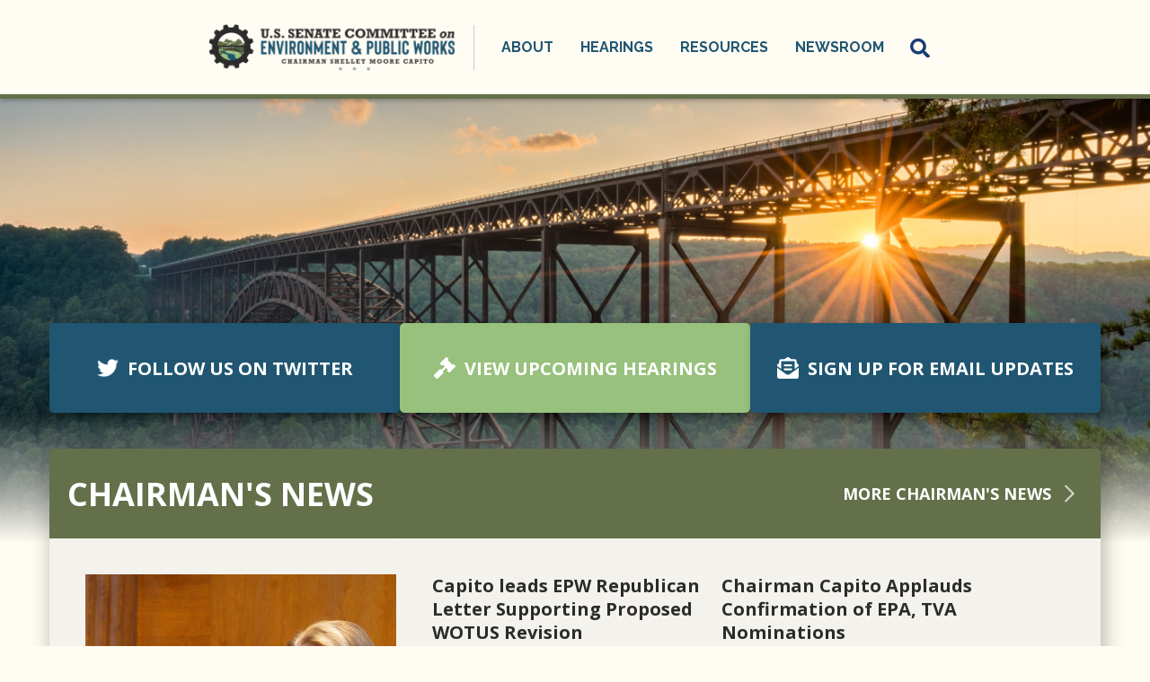

--- FILE ---
content_type: text/html;charset=UTF-8
request_url: https://www.epw.senate.gov/public/?CFID=79512783&CFTOKEN=45108339
body_size: 4898
content:






<!DOCTYPE html>
<html lang="en">

<head>
		<meta charset="utf-8">

		
	
		

		
		
		<link rel="shortcut icon" href="/favicon25.png" type="image/png">

		<title>U.S. Senate Committee on Environment and Public Works</title>
	
		<meta content="width=device-width, initial-scale=1.0" name="viewport" />

		<!-- Search Duplicate Prevention -->
		

		 
		<!-- End Search Duplicate Prevention -->
		
		
		<link rel="stylesheet" type="text/css" href="/public/vendor/_skins/epw2025/lib/bootstrap/css/bootstrap.min.css?cb=D728867F631216018FF1FE5BBCED2C8A1C46C7F435E0F0DCB7F4203FF39042AA"  /><link rel="stylesheet" type="text/css" href="//fonts.googleapis.com/css?family=Raleway:400,300,500,600,700,800"  /><link rel="stylesheet" type="text/css" href="//fonts.googleapis.com/css?family=Open+Sans:400italic,600italic,700italic,400,600,700"  /><link rel="stylesheet" type="text/css" href="https://use.fontawesome.com/releases/v5.6.3/css/all.css"  /><link rel="stylesheet" type="text/css" href="/public/_resources/stylesheets/factory.css?cb=D728867F631216018FF1FE5BBCED2C8A1C46C7F435E0F0DCB7F4203FF39042AA"  /><link rel="stylesheet" type="text/css" href="/public/vendor/_skins/epw2025/css/template.css?cb=D728867F631216018FF1FE5BBCED2C8A1C46C7F435E0F0DCB7F4203FF39042AA"  /><link rel="stylesheet" type="text/css" href="/public/vendor/_skins/epw2025/css/apps.css?cb=D728867F631216018FF1FE5BBCED2C8A1C46C7F435E0F0DCB7F4203FF39042AA"  /><link rel="stylesheet" type="text/css" href="/public/vendor/_skins/epw2025/css/home.css?cb=D728867F631216018FF1FE5BBCED2C8A1C46C7F435E0F0DCB7F4203FF39042AA"  /><link rel="stylesheet" type="text/css" href="/public/vendor/_skins/epw2025/js/magnific-popup/magnific-popup.css?cb=D728867F631216018FF1FE5BBCED2C8A1C46C7F435E0F0DCB7F4203FF39042AA"  />
		<script src="/public/_resources/jscripts/swfobject-2.1.js" ></script><script src="/public/vendor/_skins/epw2025/js/jquery-1.11.1.min.js" ></script><script src="/public/vendor/_skins/epw2025/js/jquery-migrate-1.2.1.min.js" ></script><script src="/public/_resources/jscripts/jquery.form.20140218.min.js" ></script><script src="/public/_resources/jscripts/jquery.printelement.min.js" ></script><script src="/public/vendor/_skins/epw2025/lib/bootstrap/js/bootstrap.min.js" ></script><script src="/public/vendor/_skins/epw2025/js/jquery.touchSwipe.min.js" ></script><script src="/public/vendor/_skins/epw2025/js/jquery.timer.js" ></script><script src="/public/vendor/_skins/epw2025/js/jquery.menu-aim.js" ></script>
		

		

</head>

<body id="page_home" 
	
>

	
	
		<div id="fb-root"></div>
		<script>(function(d, s, id) {
		  var js, fjs = d.getElementsByTagName(s)[0];
		  if (d.getElementById(id)) return;
		  js = d.createElement(s); js.id = id;
		  js.src = "//connect.facebook.net/en_US/sdk.js#xfbml=1&version=v2.3";
		  fjs.parentNode.insertBefore(js, fjs);
		}(document, 'script', 'facebook-jssdk'));</script>
	
	
	<div id="body">
		
		
			
	
			
			
		
		

		<div id="body-wrapper">
		
			<div id="masthead">
				<div id="masthead-title">
					<div class="brand clearfix">
						<a href="/public/index.cfm/home"></a>
					</div> 
				</div>
				<div id="mainnav" class="hidden-print">
					
						<div id="mainmenu" class="clearfix">
							<div id="mainmenu-inner">
								<div id="mainmenu-nav">
									
									<a href="#" class="clearfix" id="mainnav-button" data-target="#mainnav-collapse">
										<span class="sr-only">Toggle navigation</span>
										<div class="button-inner clearfix">
											<span class="icon-bar"></span>
											<span class="icon-bar"></span>
											<span class="icon-bar"></span>
										</div>
									</a>
								</div>
								<div id="mainnav-collapse">
									<nav>
										
	
	
	
	
	
	
	
	
	
	
	
	
	
	
	
	
	<div class="nav-panel nav-panel-level-1">
		
			
				
	
	
	
	
	
	
	
	
	
	
	
			
			<div class="nav-item nav-about even dropdown">
				<div class="nav-toggle">
					
					<a>About</a>
					
						<button class="collapsed" data-toggle="collapse" data-target="#nav-1-1">
							<b class="glyphicon"></b><span class="sr-only">Toggle Submenu</span>
						</button>
					</a>
					
				</div>
				
					<div id="nav-1-1" class="collapse">
	
	
	
	
	
		<div class="nav-panel nav-panel-level-2">
			
				
				<div class="nav-item odd first">
					<a href="/public/index.cfm/chairman-capito">Chairman Capito</a>
					
				</div>
			
				
				<div class="nav-item even">
					<a href="/public/index.cfm/members">Members</a>
					
				</div>
			
				
				<div class="nav-item odd">
					<a href="/public/index.cfm/subcommittees">Subcommittees</a>
					
				</div>
			
				
				<div class="nav-item even">
					<a href="/public/index.cfm/jurisdiction">Jurisdiction</a>
					
				</div>
			
				
				<div class="nav-item odd">
					<a href="/public/index.cfm/rules">Rules</a>
					
				</div>
			
		</div>
	
	
</div>
				
			</div>
		
			
				
	
	
	
	
	
	
	
	
	
	
	
			
			<div class="nav-item nav-hearings odd dropdown">
				<div class="nav-toggle">
					
					<a>Hearings</a>
					
						<button class="collapsed" data-toggle="collapse" data-target="#nav-1-2">
							<b class="glyphicon"></b><span class="sr-only">Toggle Submenu</span>
						</button>
					</a>
					
				</div>
				
					<div id="nav-1-2" class="collapse">
	
	
	
	
	
		<div class="nav-panel nav-panel-level-2">
			
				
				<div class="nav-item odd first">
					<a href="/public/index.cfm/hearings-redirect">Hearings</a>
					
				</div>
			
				
				<div class="nav-item even">
					<a href="/public/index.cfm/business-meetings">Business Meetings</a>
					
				</div>
			
		</div>
	
	
</div>
				
			</div>
		
			
				
	
	
	
	
	
	
	
	
	
	
	
			
			<div class="nav-item nav-committee-activity even dropdown">
				<div class="nav-toggle">
					
					<a>Resources</a>
					
						<button class="collapsed" data-toggle="collapse" data-target="#nav-1-3">
							<b class="glyphicon"></b><span class="sr-only">Toggle Submenu</span>
						</button>
					</a>
					
				</div>
				
					<div id="nav-1-3" class="collapse">
	
	
	
	
	
		<div class="nav-panel nav-panel-level-2">
			
				
				<div class="nav-item odd first">
					<a href="/public/index.cfm/legislation">Legislation</a>
					
				</div>
			
				
				<div class="nav-item even">
					<a href="/public/index.cfm/committee-transcripts">Committee Transcripts</a>
					
				</div>
			
				
				<div class="nav-item odd">
					<a href="/public/index.cfm/nominations_1">Nominations</a>
					
				</div>
			
		</div>
	
	
</div>
				
			</div>
		
			
				
	
	
	
	
	
	
	
	
	
	
	
			
			<div class="nav-item nav-news odd last dropdown">
				<div class="nav-toggle">
					
					<a>Newsroom</a>
					
						<button class="collapsed" data-toggle="collapse" data-target="#nav-1-4">
							<b class="glyphicon"></b><span class="sr-only">Toggle Submenu</span>
						</button>
					</a>
					
				</div>
				
					<div id="nav-1-4" class="collapse">
	
	
	
	
	
		<div class="nav-panel nav-panel-level-2">
			
				
				<div class="nav-item odd first">
					<a href="/public/index.cfm/press-releases-republican">Majority News</a>
					
				</div>
			
				
				<div class="nav-item even">
					<a href="/public/index.cfm/press-releases-democratic">Minority News</a>
					
				</div>
			
				
				<div class="nav-item odd">
					<a href="/public/index.cfm/press-contacts">Press Contacts</a>
					
				</div>
			
		</div>
	
	
</div>
				
			</div>
		
	</div>
	

									</nav>
									<script type="text/javascript">
									$(function() {
										// $("#mainnav-collapse .collapse .nav-panel").each(function(i, el) {
										// 	console.log(el, el.scrollWidth);
										// });
										$("#mainnav-collapse .nav-panel-level-1").menuAim({
											rowSelector: "> .nav-item"
											, submenuSelector: " .dropdown"
											, submenuDirection: "below"
											, activate: function(el) {
												var $el = $(el);
												var $sub = $el.find(">.collapse");
												var $toggle = $el.find(">.nav-toggle");
												var $panel = $sub.find(">.nav-panel");
												$sub.addClass("over")
												if($sub.length > 0) {
													$toggle.addClass("on");
												}
											}
											, deactivate: function(el) {
												$(el).find(">.collapse").removeClass("over");
												$(el).find(">.nav-toggle").removeClass("on");
											}
											, exitMenu: function() {
												return true;
											}
										});
										
									});
								</script>
									<div id="mainmenu-search">
										<a class="dropdown-toggle" id="search-toggle" href="/public/index.cfm/search" data-toggle="dropdown"><span>Search</span></a>
										<div class="dropdown-menu">
											<form class="navbar-search" action="/public/index.cfm/search" if="SiteSearch">
												<input type="text" id="search-field" name="q" class="form-control" placeholder="Search" />
												<input type="hidden" name="p" value="search" />
												<input type="submit" class="submit" value="Go" />
											</form>
										</div>
									</div>
									<script type="text/javascript">
									$(function(){
										//$('##mainnav').overflowmenu();
										$("#search-toggle").on("click", function(e){
											var self=this;
											setTimeout(function(){
												if($(self).parent().hasClass("open")){
													$(self).siblings(".dropdown-menu").find("input[type=text]").get(0).focus();
												}
											}, 10)
										});
										$("#search-field").on("click", function(event) {
											event.stopPropagation();
										})
									});
									</script>
								</div>
								<script type="text/javascript">
								$("#mainnav-button").click(function(event){
									event.preventDefault();
									$($(this).attr('data-target')).toggleClass('open');
								})
								</script>
				
							</div>
						</div>
					</div>
				</div>
			</div>
			
			
				
					<!-- replace non-SSL with SSL for internal links -->
					
	
	
	<div class="lay-copy-home lay-copy-landing lay-copy-minority">
		<div class="home-bg">
			
			
			<script>
			var vid = document.getElementById("bg-video");
			$(document).ready(function() {
				vid.play();
			});
			</script>
		</div>
		<div id="home_committee">
			<div class="container">
				<div class="row">
					<div class="col-sm-12 home-main">
						<div class="home-btn-group">
							<a href="https://twitter.com/EPWGOP" class="home-feature-btn issue1"><span class="btn-icon twitter-icon"></span>FOLLOW US ON TWITTER</a>
							<a href="/public/index.cfm/hearings" class="home-feature-btn issue2"><span class="btn-icon hearing-icon"></span>VIEW UPCOMING HEARINGS</a>
							<a href="/public/index.cfm/contact" class="home-feature-btn"><span class="btn-icon email-icon"></span>SIGN UP FOR EMAIL UPDATES</a>
						</div>

						
			
				
				<div class="module" id="profile-rankingmember">
					











<div class="profile-outer">
	<div class="profile-header Majority">
		<h2>Chairman's News</h2>
		
			<a href="/public/index.cfm/press-releases-republican">More Chairman's News <span class="right-arrow"></span></a>
		
	</div>
	<div class="profile position-chairman"> 
		<div class="picture-outer">
			<div class="picture">
				<div class="content">
					<div class="member"><em>Shelley Moore Capito (<span class="party">R</span> - <span class="state">WV</span>)</em></div>
					<h3>Chairman</h3>
				</div>
			</div>
		</div>
		<div class="body">
			<div class="news">
				<div class="content">
					
			
				
				<div class="module" id="news">
					

<div class="news-items">
	
		
		<div class="news-item">
			<div class="title"><a href="/public/index.cfm/press-releases-republican?ID=5072E929-4576-4320-B906-89A4112537A1">Capito leads EPW Republican Letter Supporting Proposed WOTUS Revision</a></div>
			
			<div class="date">January 12, 2026</div>
			<a href="/public/index.cfm/press-releases-republican?ID=5072E929-4576-4320-B906-89A4112537A1" class="read-more">Read More</a>
		</div>
	
		
		<div class="news-item">
			<div class="title"><a href="/public/index.cfm/press-releases-republican?ID=645DE8C5-19E2-4D2E-B27F-0CBEA94A0A6D">Chairman Capito Applauds Confirmation of EPA, TVA Nominations</a></div>
			
			<div class="date">December 19, 2025</div>
			<a href="/public/index.cfm/press-releases-republican?ID=645DE8C5-19E2-4D2E-B27F-0CBEA94A0A6D" class="read-more">Read More</a>
		</div>
	
		
		<div class="news-item">
			<div class="title"><a href="/public/index.cfm/press-releases-republican?ID=F09FB1D1-2AC7-4E72-8C99-AED149CC11F4">Chairman Capito Supports Confirmation of Douglas Weaver to the NRC</a></div>
			
			<div class="date">December 17, 2025</div>
			<a href="/public/index.cfm/press-releases-republican?ID=F09FB1D1-2AC7-4E72-8C99-AED149CC11F4" class="read-more">Read More</a>
		</div>
	
		
		<div class="news-item">
			<div class="title"><a href="/public/index.cfm/press-releases-republican?ID=6BF7C45C-CF6D-4D9B-B0B4-9A2282355545">D.C. Coal Club Honors Chairman Capito with Lifetime Achievement Award</a></div>
			
			<div class="date">December 04, 2025</div>
			<a href="/public/index.cfm/press-releases-republican?ID=6BF7C45C-CF6D-4D9B-B0B4-9A2282355545" class="read-more">Read More</a>
		</div>
	
</div>




				</div>
				
						
			
		
<!-- EXECUTION TIME: 129ms -->

				</div>
			</div>
		</div>

	</div>
</div>





				</div>
				
						
			
		
<!-- EXECUTION TIME: 146ms -->



						
			
				
				<div class="module" id="profile-chairman">
					











<div class="profile-outer">
	<div class="profile-header Minority">
		<h2>Ranking Member's News</h2>
		
			<a href="/public/index.cfm/press-releases-democratic">More Ranking Member's News <span class="right-arrow"></span></a>
		
	</div>
	<div class="profile position-rankingmember"> 
		<div class="picture-outer">
			<div class="picture">
				<div class="content">
					<div class="member"><em>Sheldon Whitehouse (<span class="party">D</span> - <span class="state">RI</span>)</em></div>
					<h3>Ranking Member</h3>
				</div>
			</div>
		</div>
		<div class="body">
			<div class="news">
				<div class="content">
					
			
				
				<div class="module" id="news">
					

<div class="news-items">
	
		
		<div class="news-item">
			<div class="title"><a href="/public/index.cfm/press-releases-democratic?ID=03AE3BFD-F798-4043-8DC5-059F055870CA">Whitehouse Statement on Trump’s Withdrawal from UNFCCC</a></div>
			
			<div class="date">January 08, 2026</div>
			<a href="/public/index.cfm/press-releases-democratic?ID=03AE3BFD-F798-4043-8DC5-059F055870CA" class="read-more">Read More</a>
		</div>
	
		
		<div class="news-item">
			<div class="title"><a href="/public/index.cfm/press-releases-democratic?ID=B8FDD89D-210B-4E88-B84A-3DC714B82281">Whitehouse: Trump Administration’s Vindictive Attacks on Clean Energy Have Halted Permitting Reform Negotiations</a></div>
			
			<div class="date">January 08, 2026</div>
			<a href="/public/index.cfm/press-releases-democratic?ID=B8FDD89D-210B-4E88-B84A-3DC714B82281" class="read-more">Read More</a>
		</div>
	
		
		<div class="news-item">
			<div class="title"><a href="/public/index.cfm/press-releases-democratic?ID=AC9F5B11-5DC9-4787-A076-EAE41A282DB1">Senate Democrats Launch Investigation into Trump Administration’s Dealings with Big Oil Surrounding U.S. Military Action in Venezuela</a></div>
			
			<div class="date">January 07, 2026</div>
			<a href="/public/index.cfm/press-releases-democratic?ID=AC9F5B11-5DC9-4787-A076-EAE41A282DB1" class="read-more">Read More</a>
		</div>
	
		
		<div class="news-item">
			<div class="title"><a href="/public/index.cfm/press-releases-democratic?ID=AD793AEE-4C05-41D3-8647-0F8A41FB631C">Whitehouse, Gillibrand Expose Polluters’ Efforts to Avoid Accountability, Undermine States’ Rights</a></div>
			
			<div class="date">January 02, 2026</div>
			<a href="/public/index.cfm/press-releases-democratic?ID=AD793AEE-4C05-41D3-8647-0F8A41FB631C" class="read-more">Read More</a>
		</div>
	
</div>




				</div>
				
						
			
		
<!-- EXECUTION TIME: 74ms -->

				</div>
			</div>
		</div>

	</div>
</div>





				</div>
				
						
			
		
<!-- EXECUTION TIME: 75ms -->


						<div class="module" id="featured-activity">
							<div class="profile-outer">
								<div class="profile-header">
									<div><span>FEATURED</span>
									</div>
									<h2>COMMITTEE ACTIVITY</h2>
								</div>
								<div class="profile position-rankingmember">
									<div class="featured-col">
										<h2>The Bipartisan Infrastructure Law</h2>
										<p>The Infrastructure Investment and Jobs Act of 2021 (IIJA), also referred to as the Bipartisan Infrastructure Law, is a once-in-a-generation investment in our nation’s highways, bridges, drinking water and wastewater infrastructure. The Senate Environment and Public Works Committee (EPW) played a critical role in the Bipartisan Infrastructure Law....
										</p>
										<p><a href="/public/index.cfm?p=bipartisan-infrastructure-law">Read More</a></p>
									</div>
									<div class="featured-col">
										<h2>Phasing Down HFCs: The AIM Act</h2>
										<p>The American Innovation & Manufacturing (AIM) Act is bipartisan legislation authored by EPW Chairman Tom Carper (D-Del.) and Senator John Kennedy (R-La.). Now law (Public Law 116-260), the AIM Act directs the EPA to implement an 85 percent phasedown of the production and consumption of hydrofluorocarbons (known as HFCs) by 2035... </p>
										<p><a href="/public/index.cfm?p=phasing-down-hfcs-the-aim-act">Read More</a></p>
									</div>
									<div class="featured-col">
										<h2>Water Resources Development Act</h2>
										<p>The Water Resources Development Act of 2022 (WRDA 2022) authorizes much-needed investments in projects and programs of the U.S. Army Corps of Engineers (Corps) across the country. This bipartisan legislation continues the recent two-year cycle for Water Resources Development Acts, ensuring timely congressional authorization of Corps studies and projects...</p>
										<p><a href="/public/index.cfm?p=the-water-resources-development-act-of-2022">Read More</a></p>
									</div>
								</div>
							</div>
						</div>
					
					</div>
			</div><!-- /.container -->
		</div><!-- /home_committee -->
		
	</div><!-- /.lay-copy-landing -->
	<script src="vendor/_skins/epw2022/js/slider.js" type="text/javascript"></script>
	
	
				
			
				
		</div>
	</div>

	<footer id="footer">
    <div class="footer-inner">
        <nav class="footer-top">
            
            <div class="nav-panel nav-panel-level-1">
	
                <div class="nav-item nav-hearings odd dropdown">
                    <div class="nav-toggle"><a href="/public/index.cfm/hearings">Hearings</a></div>                  
                </div>

                <div style="text-align:center" class="nav-item nav-news odd dropdown">
                    <div class="nav-toggle"><a href="/public/index.cfm?p=privacy-policy">Privacy Policy</a></div>
                </div>
 
                <div class="nav-item nav-news odd last dropdown">
                    <div class="nav-toggle"><a href="/public/index.cfm/news">Newsroom</a></div>
                </div>
            
            </div>


            
        </nav>
        <div class="footer-bottom">
            <h4>410 Dirksen Senate Office Building<br />
                Washington, D.C. 20510<br />
                202-224-6176
            </h4>
        </div>
    </div>
</footer>

	
</body>

</html>




--- FILE ---
content_type: text/css
request_url: https://www.epw.senate.gov/public/vendor/_skins/epw2025/css/apps.css?cb=D728867F631216018FF1FE5BBCED2C8A1C46C7F435E0F0DCB7F4203FF39042AA
body_size: 1274
content:

.pagegroup-title h2 { font-size:30px; font-weight:700; border-bottom:1px solid rgba(0,0,0,.25); padding:0 0 15px; }
.element_textblocks .article .header h3 { font-size:24px; font-weight:700; text-transform:uppercase; padding:0 0 15px; border-bottom:1px dashed rgba(0,0,0,.25); }

.element_forms h3.title { font-size:24px; font-weight:700; text-transform:uppercase; padding:0 0 15px; border-bottom:1px dashed rgba(0,0,0,.25); }
.element_forms form { background:#f7f7f7; padding:30px; border:1px solid #d7d7d7; }

.element_posttypes article .header h1.title { font-size:30px; font-weight:700; color:#528399;  border-bottom:1px solid rgba(0,0,0,.25); padding:0 0 15px; }
.element_posttypes .digest article .header h1.title { font-size:24px; font-weight:700; color:#3a3a3a; text-transform:uppercase; padding:0 0 15px; border-bottom:1px dashed rgba(0,0,0,.25); }
.element_posttypes .digest article .header h1.title a { color:inherit; }
.element_posttypes .digest article .header h1.title a:hover { text-decoration:none; }
.element_posttypes .digest article { margin-bottom:30px; }
.element_posttypes article .foot { border-top:1px dashed rgba(0,0,0,0.25); padding-top:15px; margin-top:15px; }
.element_posttypes article .plugin_youtube { margin:15px 0; }
.element_posttypes article .plugin_youtube .mejs-container { margin:0 auto; }
.element_posttypes .open>.dropdown-menu { display: block; max-height: 200px;
overflow-y: scroll; }

.element_textblocks .table-of-contents .toc-list { margin-left:0; list-style:none; }
.element_textblocks .table-of-contents .toc-item { margin-top:30px; padding-top:30px; border-top:1px solid #d9d9d9; zoom:1; }
.element_textblocks .table-of-contents .toc-item:first-child { margin-top:0; padding-top:0; border-top:0; }
.element_textblocks .table-of-contents .toc-item .image-wrapper { float:left; padding:7px; border:1px #ccc solid; background:#fff; margin-right:15px; }
.element_textblocks .table-of-contents .toc-item .image-wrapper .image { display:block; width:150px; height:150px; background-color:transparent; background-position:center center; background-repeat:no-repeat; border-radius:3px; -webkit-box-shadow: 0 0 50px 0px rgba(0,0,0,0.35) inset; box-shadow: 0 0 50px 0px rgba(0,0,0,0.35) inset; background-size:cover; background-image:url(../images/default_toc.png); }

/* Alerts */
@media (min-width:768px) {
    .site-alert { font-size: 22px; }
}
@media (min-width:992px) {
    .site-alert { font-size: 24px; }
}
/* Nominations */

.posttypelayout_nominations .nomination { color: #333; display:block; background: #F2F2F2; border:1px solid #CCCCCC; padding: 15px; margin-top: 15px; }
.posttypelayout_nominations .nomination.first { margin-top: 0; }
.posttypelayout_nominations header button { display: block; padding: 0 0 0 60px; position: relative; color: inherit; font-size: 18px; text-align: left; white-space: normal; }
.posttypelayout_nominations header button:focus, .posttypelayout_nominations header button:hover { text-decoration: none; color: inherit; }
.posttypelayout_nominations header button:before { content: "\f00d"; font-family: "Font Awesome 5 Free"; -webkit-font-smoothing: antialiased; font-size: 24px; font-style: normal; font-weight: 900; font-variant: normal; text-rendering: auto; line-height: 1; display: block;  position: absolute; top: 9px; left: 20px; transform-origin: 50% 50%; transition: transform 0.35s linear; transform: rotate(0deg); color: rgba(196, 0, 0, 1); }
.posttypelayout_nominations header button.collapsed:before { transform: rotate(45deg); color: rgba(86, 88, 92, 1); }
.posttypelayout_nominations header .datetime { font-size: 16px; line-height: 19px; font-style: italic; }
.posttypelayout_nominations main { padding-left: 60px; }
.posttypelayout_nominations .collapse-content {    
    height: 0;
    overflow: hidden;
    transition: .3s ease; 
    padding-left: 60px;
    padding-top: 5px;
}
.posttypelayout_nominations .collapse-content.expanded { height: 115px; }
button.btn.btn-link:focus { outline: none; }
#outer_4523DCA0-2ED9-4199-B639-48CF722C9569{ display: none;}

--- FILE ---
content_type: image/svg+xml
request_url: https://www.epw.senate.gov/public/vendor/_skins/epw2025/images/icon-email.svg
body_size: 456
content:
<svg xmlns="http://www.w3.org/2000/svg" width="20" height="20" viewBox="0 0 20 20">
  <path id="icon-email" d="M6.875-9.062h6.25a.625.625,0,0,0,.625-.625v-.625a.625.625,0,0,0-.625-.625H6.875a.625.625,0,0,0-.625.625v.625A.625.625,0,0,0,6.875-9.062ZM6.25-5.937a.625.625,0,0,0,.625.625h6.25a.625.625,0,0,0,.625-.625v-.625a.625.625,0,0,0-.625-.625H6.875a.625.625,0,0,0-.625.625ZM10-1.206A3.121,3.121,0,0,1,8.169-1.8L0-7.7V.625A1.875,1.875,0,0,0,1.875,2.5h16.25A1.875,1.875,0,0,0,20,.625V-7.7L11.83-1.8A3.124,3.124,0,0,1,10-1.206Zm9.282-9.929c-.346-.271-.673-.526-1.157-.891V-13.75a1.875,1.875,0,0,0-1.875-1.875H13.221l-.353-.256c-.657-.479-1.961-1.632-2.868-1.619-.906-.014-2.211,1.139-2.868,1.619l-.353.256H3.75A1.875,1.875,0,0,0,1.875-13.75v1.724c-.483.364-.811.62-1.157.891A1.869,1.869,0,0,0,0-9.659v.416L3.75-6.534V-13.75h12.5v7.216L20-9.243v-.416A1.875,1.875,0,0,0,19.282-11.135Z" transform="translate(0 17.5)" fill="#fff"/>
</svg>
